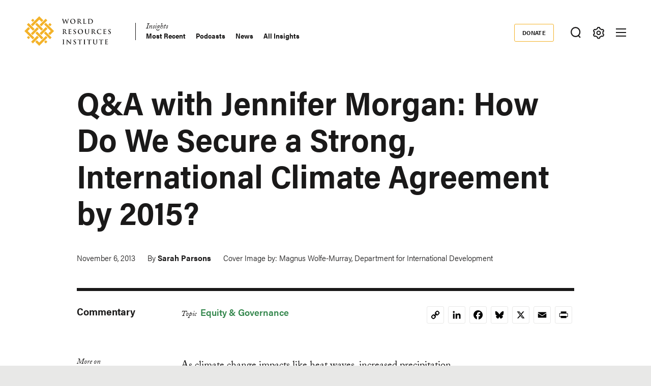

--- FILE ---
content_type: text/html; charset=UTF-8
request_url: https://www.wri.org/insights/qa-jennifer-morgan-how-do-we-secure-strong-international-climate-agreement-2015
body_size: 20687
content:
<!DOCTYPE html>
<html lang="en" dir="ltr" prefix="og: https://ogp.me/ns#">
  <head><script>(function(w,i,g){w[g]=w[g]||[];if(typeof w[g].push=='function')w[g].push(i)})
(window,'GTM-WGH5WB9','google_tags_first_party');</script><script>(function(w,d,s,l){w[l]=w[l]||[];(function(){w[l].push(arguments);})('set', 'developer_id.dYzg1YT', true);
		w[l].push({'gtm.start':new Date().getTime(),event:'gtm.js'});var f=d.getElementsByTagName(s)[0],
		j=d.createElement(s);j.async=true;j.src='/s2oq/';
		f.parentNode.insertBefore(j,f);
		})(window,document,'script','dataLayer');</script>
        <script>
      window.dataLayer = window.dataLayer ||[];
      function gtag(){dataLayer.push(arguments);}
      gtag('consent','default',{
        'ad_storage':'denied',
        'analytics_storage':'denied',
        'ad_user_data':'denied',
        'ad_personalization':'denied',
        'personalization_storage':'denied',
        'functionality_storage':'granted',
        'security_storage':'granted',
        'wait_for_update': 500
      });
      gtag("set", "ads_data_redaction", true);
    </script>
            <script src="https://cmp.osano.com/AzyfddTRtqi1560Dk/2f1a8361-e0bc-41c3-b332-023fe627c0bb/osano.js"></script>
        <meta charset="utf-8" />
<meta name="description" content="The next few years will be critical when it comes to reducing global greenhouse gas emissions. Under the UNFCCC, countries around the world committed to produce an international climate action agreement. This agreement will be finalized at the annual Conference of the Parties, meeting in Paris in 2015 (COP 21). How UNFCCC negotiations progress between now and then will in part determine whether the world curbs climate change—or feels its worsening effects. I caught up with Jennifer Morgan, director of WRI’s Climate and Energy programs, to discuss what’s at stake and what steps are needed between now and 2015 to ensure a strong, international climate action plan." />
<link rel="canonical" href="https://www.wri.org/insights/qa-jennifer-morgan-how-do-we-secure-strong-international-climate-agreement-2015" />
<meta name="wri_published" content="November 6 2013" />
<meta name="wri_thumbnail" content="https://files.wri.org/d8/s3fs-public/styles/150_tall/s3/flood_pakistan.jpg?VersionId=nto37YFRUR1SgvwKwAIgPxz_e1yjDJ9Z&amp;itok=hBb84cto" />
<meta name="wri_topic" content="Equity &amp; Governance" />
<meta name="wri_topic_link" href="https://www.wri.org/equitable-development" />
<meta name="wri_type" content="Insights" />
<meta name="citation_title" content="Q&amp;A with Jennifer Morgan: How Do We Secure a Strong, International Climate Agreement by 2015?" />
<meta name="citation_author" content="Sarah Parsons" />
<meta name="citation_publication_date" content="Wed, 11/06/2013 - 12:18" />
<meta property="og:site_name" content="World Resources Institute" />
<meta property="og:url" content="https://www.wri.org/insights/qa-jennifer-morgan-how-do-we-secure-strong-international-climate-agreement-2015" />
<meta property="og:title" content="Q&amp;A with Jennifer Morgan: How Do We Secure a Strong, International Climate Agreement by 2015?" />
<meta property="og:description" content="The next few years will be critical when it comes to reducing global greenhouse gas emissions. Under the UNFCCC, countries around the world committed to produce an international climate action agreement. This agreement will be finalized at the annual Conference of the Parties, meeting in Paris in 2015 (COP 21). How UNFCCC negotiations progress between now and then will in part determine whether the world curbs climate change—or feels its worsening effects. I caught up with Jennifer Morgan, director of WRI’s Climate and Energy programs, to discuss what’s at stake and what steps are needed between now and 2015 to ensure a strong, international climate action plan." />
<meta property="og:image" content="https://files.wri.org/d8/s3fs-public/styles/1222x722/s3/flood_pakistan.jpg?VersionId=tAVUlqcJVBxlGyZPZTjq1IUuGSCgrkd_&amp;h=646c7e63&amp;itok=GvJb_tf-" />
<meta property="og:image:width" content="1222" />
<meta property="og:image:height" content="722" />
<meta property="og:image:alt" content="The impacts of a flood in Sindh Province, Pakistan. Photo credit: Magnus Wolfe-Murray, Department for International Development" />
<meta property="article:tag" content="Climate" />
<meta property="article:tag" content="International Climate Action" />
<meta property="article:tag" content="Energy" />
<meta property="article:tag" content="Paris Agreement" />
<meta property="article:tag" content="climate change" />
<meta property="article:tag" content="international climate policy" />
<meta property="article:tag" content="UNFCCC" />
<meta name="twitter:card" content="summary_large_image" />
<meta name="twitter:description" content="The next few years will be critical when it comes to reducing global greenhouse gas emissions. Under the UNFCCC, countries around the world committed to produce an international climate action agreement. This agreement will be finalized at the annual Conference of the Parties, meeting in Paris in 2015 (COP 21). How UNFCCC negotiations progress between now and then will in part determine whether the world curbs climate change—or feels its worsening effects. I caught up with Jennifer Morgan, director of WRI’s Climate and Energy programs, to discuss what’s at stake and what steps are needed between now and 2015 to ensure a strong, international climate action plan." />
<meta name="twitter:title" content="Q&amp;A with Jennifer Morgan: How Do We Secure a Strong, International Climate Agreement by 2015?" />
<meta name="Generator" content="Drupal 10 (https://www.drupal.org)" />
<meta name="MobileOptimized" content="width" />
<meta name="HandheldFriendly" content="true" />
<meta name="viewport" content="width=device-width, initial-scale=1.0" />
<script type="application/ld+json">{
    "@context": "https://schema.org",
    "@graph": [
        {
            "@type": "Article",
            "headline": "Q\u0026A with Jennifer Morgan: How Do We Secure a Strong, International Climate Agreement by 2015?",
            "name": "Q\u0026A with Jennifer Morgan: How Do We Secure a Strong, International Climate Agreement by 2015?",
            "about": [
                "Equity \u0026 Governance",
                "Climate"
            ],
            "description": "The next few years will be critical when it comes to reducing global greenhouse gas emissions. Under the UNFCCC, countries around the world committed to produce an international climate action agreement. This agreement will be finalized at the annual Conference of the Parties, meeting in Paris in 2015 (COP 21). How UNFCCC negotiations progress between now and then will in part determine whether the world curbs climate change—or feels its worsening effects. \n\nI caught up with Jennifer Morgan, director of WRI’s Climate and Energy programs, to discuss what’s at stake and what steps are needed between now and 2015 to ensure a strong, international climate action plan.",
            "image": {
                "@type": "ImageObject",
                "representativeOfPage": "True",
                "url": "https://files.wri.org/d8/s3fs-public/styles/1440x550/s3/flood_pakistan.jpg?VersionId=5a3Uy5WJFHPCaXkO6fYB2GTWNeaaAL9W\u0026h=646c7e63\u0026itok=_plltxPN",
                "width": "1440px",
                "height": "550px"
            },
            "datePublished": "Wed, 11/06/2013 - 12:18",
            "dateModified": "Thu, 07/20/2023 - 14:23",
            "isAccessibleForFree": "True",
            "author": {
                "@type": "Person",
                "name": "Sarah Parsons"
            },
            "publisher": {
                "@type": "Organization",
                "@id": "https://www.wri.org/",
                "name": "World Resources Institute",
                "url": "https://www.wri.org/"
            },
            "mainEntityOfPage": "https://www.wri.org/insights/qa-jennifer-morgan-how-do-we-secure-strong-international-climate-agreement-2015"
        },
        {
            "@type": "WebSite",
            "@id": "https://www.wri.org/",
            "name": "World Resources Institute",
            "url": "https://www.wri.org/",
            "publisher": {
                "@type": "Organization",
                "@id": "https://www.wri.org/",
                "name": "World Resource Institute",
                "url": "https://www.wri.org/",
                "sameAs": [
                    "http://www.facebook.com/pages/World-Resources-Institute/61863318139",
                    "http://twitter.comworldresources",
                    "http://www.youtube.com/WorldResourcesInst",
                    "https://www.linkedin.com/company/world-resources-institute/"
                ],
                "logo": {
                    "@type": "ImageObject",
                    "representativeOfPage": "True",
                    "url": "https://www.wri.org/profiles/contrib/wri_sites/themes/custom/ts_wrin/logo.png",
                    "width": "150",
                    "height": "53"
                }
            }
        }
    ]
}</script>
<link rel="icon" href="/sites/default/files/favicon.ico" type="image/vnd.microsoft.icon" />
<script>window.a2a_config=window.a2a_config||{};a2a_config.callbacks=[];a2a_config.overlays=[];a2a_config.templates={};a2a_config.icon_color = "transparent,#000000";

(function () {
  // Ensure a2a_config exists before AddToAny runs.
  window.a2a_config = window.a2a_config || {};
  window.a2a_config.callbacks = window.a2a_config.callbacks || [];

  function showCopiedMessage(buttonEl, message) {
    if (!buttonEl) return;

    // Remove any existing message for this button.
    var existing = buttonEl.parentNode && buttonEl.parentNode.querySelector(".a2a-copy-toast");
    if (existing) existing.remove();

    var toast = document.createElement("span");
    toast.className = "a2a-copy-toast";
    toast.setAttribute("role", "status");
    toast.setAttribute("aria-live", "polite");
    toast.textContent = message || "Link Copied";

    // Put the message right after the icon.
    buttonEl.insertAdjacentElement("afterend", toast);

    // Auto-remove after a short delay.
    window.setTimeout(function () {
      toast.classList.add("is-hiding");
      window.setTimeout(function () {
        if (toast && toast.parentNode) toast.parentNode.removeChild(toast);
      }, 250);
    }, 1400);
  }

  function fallbackCopy(text) {
    // Old-school fallback for non-secure contexts / older browsers.
    var ta = document.createElement("textarea");
    ta.value = text;
    ta.setAttribute("readonly", "");
    ta.style.position = "absolute";
    ta.style.left = "-9999px";
    document.body.appendChild(ta);
    ta.select();
    try {
      document.execCommand("copy");
      return true;
    } catch (e) {
      return false;
    } finally {
      document.body.removeChild(ta);
    }
  }

  window.a2a_config.callbacks.push({
    share: function (data) {
      // Only override the Copy Link service.
      if (!data || data.serviceCode !== "copy_link") return;

      var url = data.url || window.location.href;
      var btn = data.node;

      // Prevent AddToAny’s default modal / UI for copy_link.
      // Returning { stop: true } cancels the share action. :contentReference[oaicite:3]{index=3}
      var stop = { stop: true };

      // Prefer modern Clipboard API when available (requires HTTPS / secure context).
      if (navigator.clipboard && window.isSecureContext) {
        navigator.clipboard
          .writeText(url)
          .then(function () {
            showCopiedMessage(btn, "Link Copied");
          })
          .catch(function () {
            // If permissions fail, try fallback.
            var ok = fallbackCopy(url);
            showCopiedMessage(btn, ok ? "Link Copied" : "Copy failed");
          });

        return stop;
      }

      // Non-secure context or older browser fallback.
      var ok = fallbackCopy(url);
      showCopiedMessage(btn, ok ? "Link Copied" : "Copy failed");
      return stop;
    },
  });
})();
</script>
<style>.addtoany_list a {
  display: inline-flex;
  border: 1px solid #e8e8e7 !important;
  border-radius: 3px;
  padding: 4px !important;
  margin: 0 4px;
}

/* Ensure the icon itself is a positioning context */
.addtoany_list {
  position: relative;
}
.a2a_button_copy_link {
  position: relative;
  align-items: center;
  justify-content: center;
}

/* Toast positioned above the icon */
.a2a-copy-toast {
  position: absolute;
  bottom: 100%;
  left: 50%;
  transform: translateX(-50%);
  margin-bottom: 6px;

  font-size: 12px;
  line-height: 1.2;
  white-space: nowrap;

  opacity: 1;
  transition: opacity 0.25s ease;
  pointer-events: none;
}

/* Fade-out state */
.a2a-copy-toast.is-hiding {
  opacity: 0;
}
</style>

    <title>Q&amp;A with Jennifer Morgan: How Do We Secure a Strong, International Climate Agreement by 2015? | World Resources Institute</title>
    <link rel="stylesheet" media="all" href="/sites/default/files/css/css_pgr7pcbi4T4FDPYTj_WuqKu6-S1I0DzwJk0KKEduZto.css?delta=0&amp;language=en&amp;theme=ts_wrin&amp;include=[base64]" />
<link rel="stylesheet" media="all" href="/sites/default/files/css/css__kwdXv4t2SvT1xcVcZNcID3Neq0qa7qoAh7Z36CvMcI.css?delta=1&amp;language=en&amp;theme=ts_wrin&amp;include=[base64]" />
<link rel="stylesheet" media="all" href="https://use.typekit.net/xrt8xkt.css" />
<link rel="stylesheet" media="all" href="/sites/default/files/css/css_tBvksFkq0xi1XQPIYAzA8g1BIpSfyrLLPq_L1YFiNhs.css?delta=3&amp;language=en&amp;theme=ts_wrin&amp;include=[base64]" />
<link rel="stylesheet" media="all" href="/sites/default/files/css/css_KHzC5SZsbQbchKFDq52kDBOgmblyB47YWGR7GwhqKZc.css?delta=4&amp;language=en&amp;theme=ts_wrin&amp;include=[base64]" />

    <script type="application/json" data-drupal-selector="drupal-settings-json">{"path":{"baseUrl":"\/","pathPrefix":"","currentPath":"node\/41109","currentPathIsAdmin":false,"isFront":false,"currentLanguage":"en"},"pluralDelimiter":"\u0003","suppressDeprecationErrors":true,"ajaxPageState":{"libraries":"[base64]","theme":"ts_wrin","theme_token":null},"ajaxTrustedUrl":{"form_action_p_pvdeGsVG5zNF_XLGPTvYSKCf43t8qZYSwcfZl2uzM":true},"simple_popup_blocks":{"settings":[{"uid":"beforefilesmodal","type":0,"css_selector":"1","identifier":"block-beforefilesmodal","layout":"4","visit_counts":"0","overlay":"1","trigger_method":"1","trigger_selector":".files-overlay-trigger-webform","delay":0,"enable_escape":"1","trigger_width":null,"minimize":"1","close":"1","use_time_frequency":false,"time_frequency":"3600","show_minimized_button":"1","width":"600","cookie_expiry":0,"status":"1","escape":"1"},{"uid":"classyembed","type":0,"css_selector":"1","identifier":"block-classyembed","layout":"6","visit_counts":"0","overlay":false,"trigger_method":0,"trigger_selector":"#custom-css-id","delay":0,"enable_escape":"1","trigger_width":null,"minimize":"1","close":"1","use_time_frequency":false,"time_frequency":"3600","show_minimized_button":false,"width":"1200","cookie_expiry":"100","status":"1"},{"uid":"files_modal","type":"1","css_selector":0,"identifier":"files-modal","layout":"5","visit_counts":"0","overlay":"1","trigger_method":"1","trigger_selector":".files-overlay-trigger","delay":0,"minimize":"1","close":"1","width":"600","cookie_expiry":"100","status":"1","escape":"1"},{"uid":"wri_region_map_popup","type":"1","css_selector":0,"identifier":"wri-region-map-popup","layout":"7","visit_counts":"0","overlay":false,"trigger_method":"1","trigger_selector":".wri-region-map-popup-button","delay":0,"minimize":false,"close":false,"width":"500","cookie_expiry":0,"status":"1","escape":"1"}]},"webform":{"dialog":{"options":{"narrow":{"title":"Narrow","width":600},"normal":{"title":"Normal","width":800},"wide":{"title":"Wide","width":1000}},"entity_type":"node","entity_id":"41109"}},"wri_filter":{"filterCookieName":"STYXKEY_wri_filter","allFilters":{"53":{"id":"53","name":"climate"},"226":{"id":"226","name":"cities"},"222":{"id":"222","name":"energy"},"4422":{"id":"4422","name":"food"},"73":{"id":"73","name":"forests"},"56":{"id":"56","name":"freshwater"},"18861":{"id":"18861","name":"ocean"},"74":{"id":"74","name":"business"},"10510":{"id":"10510","name":"economics"},"9640":{"id":"9640","name":"finance"},"227":{"id":"227","name":"equity \u0026 governance"}},"pageIsFilterable":false,"currentFilterName":""},"wri_seo":{"node_type":"article","article_details":{"insights topic":"Equity \u0026 Governance","insights region":"","insights type":"Commentary","insights publish date":"2013-11-06","primary topic":"Equity \u0026 Governance"}},"ckeditorAccordion":{"accordionStyle":{"collapseAll":1,"keepRowsOpen":0,"animateAccordionOpenAndClose":1,"openTabsWithHash":1,"allowHtmlInTitles":0}},"wri_common":{"gtm_id":"GTM-WGH5WB9","analytics_url":"https:\/\/www.googletagmanager.com"},"user":{"uid":0,"permissionsHash":"b96204c9d505144fedf04ff3722cc9a90e078ebcb594d09570f6e919d4d6a196"}}</script>
<script src="/sites/default/files/js/js_V4n3DT4Q2oFSc0n5_CXjTA-fE90lG8eHUehuMx6TJXM.js?scope=header&amp;delta=0&amp;language=en&amp;theme=ts_wrin&amp;include=[base64]"></script>

    
  </head>
  <body class="showing-main-menu qa-with-jennifer-morgan-how-do-we-secure-a-strong-international-climate-agreement-by-2015 path-node page-node-type-article">
    <!-- Google Tag Manager (noscript) -->
        <noscript>
      <iframe src="https://www.googletagmanager.com/ns.html?id=GTM-WGH5WB9" height="0" width="0" style="display:none;visibility:hidden"></iframe>
    </noscript>
    <!-- End Google Tag Manager (noscript) -->
    <!-- Grid Layout Checker -->
        <!-- END Grid Layout Checker -->

    <a href="#main-content" class="visually-hidden focusable skip-link">
      Skip to main content
    </a>

    <div id="accessibility-url">
      <a href="/accessibility" class="visually-hidden focusable skip-link">
		    Accessibility
      </a>
    </div>
      
        <main class="dialog-off-canvas-main-canvas" data-off-canvas-main-canvas>
      
  <div id="tray-nav-wrapper">
  <div id="tray-nav-canvas">
        <header>
      <div class="container header-wrapper">
                  
  

<div  class="region region-primary-nav">
  <div id="block-ts-wrin-branding" class="block block-system block-system-branding-block">
  
    
        <a href="/" rel="home" class="site-logo">
      <img class="logo-white hidden" src="/sites/default/files/nav_logo_white_0.svg" alt="Home" />
      <img class="logo-color" src="/sites/default/files/nav_logo_color_0.svg" alt="Home" />
    </a>
        <div class="site-name hidden">
      <a href="/" title="Home" rel="home">World Resources Institute</a>
    </div>
        <div class="site-slogan visually-hidden">Making Big Ideas Happen</div>
  </div>
<nav role="navigation" aria-labelledby="block-ts-wrin-main-menu-menu" id="block-ts-wrin-main-menu" class="has-active-trail block block-menu navigation menu--main">
            
  <h2 class="visually-hidden" id="block-ts-wrin-main-menu-menu">Main navigation</h2>
  

        <div class="menu-wrapper">

              <ul class="menu">
                    <li class="menu-item menu-item--collapsed">
        <a href="/research" data-drupal-link-system-path="node/71">Research</a>
              </li>
                <li class="menu-item menu-item--collapsed">
        <a href="/data" data-drupal-link-system-path="node/72">Data</a>
              </li>
                <li class="menu-item menu-item--collapsed">
        <a href="/initiatives" data-drupal-link-system-path="node/73">Initiatives</a>
              </li>
                <li class="menu-item menu-item--expanded menu-item--active-trail">
        <a href="/insights" data-drupal-link-system-path="node/100014">Insights</a>
                                <ul class="menu">
                    <li class="menu-item">
        <a href="/resources/type/insights-50?query=&amp;sort_by=created" title="Most Recent Insights" data-drupal-link-query="{&quot;query&quot;:&quot;&quot;,&quot;sort_by&quot;:&quot;created&quot;}" data-drupal-link-system-path="resources/type/insights-50">Most Recent</a>
              </li>
                <li class="menu-item">
        <a href="/podcasts" data-drupal-link-system-path="node/100253">Podcasts</a>
              </li>
                <li class="menu-item">
        <a href="/news" data-drupal-link-system-path="node/100179">News</a>
              </li>
                <li class="menu-item">
        <a href="/resources/type/insights-50" data-drupal-link-system-path="resources/type/insights-50">All Insights</a>
              </li>
        </ul>
  
              </li>
        </ul>
  

</div><a href="#scroll" class="nav-arrow"><svg aria-hidden="true" data-title="Click to see more items" tabindex="-1" data-prefix="far" data-icon="chevron-right" xmlns="http://www.w3.org/2000/svg" viewBox="0 0 256 512" class="svg-inline--fa fa-chevron-right fa-w-8 fa-3x"><path d="M24.707 38.101L4.908 57.899c-4.686 4.686-4.686 12.284 0 16.971L185.607 256 4.908 437.13c-4.686 4.686-4.686 12.284 0 16.971L24.707 473.9c4.686 4.686 12.284 4.686 16.971 0l209.414-209.414c4.686-4.686 4.686-12.284 0-16.971L41.678 38.101c-4.687-4.687-12.285-4.687-16.971 0z"/><title>Click to see more</title></svg></a>
  </nav>

</div>

                <div class="header-right ">
                      
  

<div  class="region region-secondary-nav">
  <nav role="navigation" aria-labelledby="block-donate-menu" id="block-donate" class="block block-menu navigation menu--donate">
            
  <h2 class="visually-hidden" id="block-donate-menu">Donate</h2>
  

        
              <ul class="menu">
                    <li class="menu-item">
        <a href="https://giving.wri.org/campaign/694046/donate">Donate</a>
              </li>
        </ul>
  


  </nav>

</div>

          
          
                      <button class="tray-toggle search-toggle" aria-label="Toggle Search Menu" title="Search Menu" data-tray="search-tray">
  <svg viewBox="0 0 18 19" version="1.1" xmlns="http://www.w3.org/2000/svg">
    <g transform="translate(1 1)" stroke-width="2" fill="none" fill-rule="evenodd">
      <circle cx="7.69047619" cy="7.69047619" r="7.69047619" shape-rendering="geometricPrecision"/>
      <path stroke-linecap="square" d="M13 14l2.3998058 2.3998058" shape-rendering="geometricPrecision"/>
    </g>
  </svg>
</button>
          
                      <button class="tray-toggle filter-toggle" aria-label="Toggle filter Menu" title="Filter Menu" data-tray="filter-tray">
      <span class="filter-icon">
        <svg width="22px" height="24px" viewBox="0 0 22 24" version="1.1" xmlns="http://www.w3.org/2000/svg" xmlns:xlink="http://www.w3.org/1999/xlink">
          <g id="block-styles" stroke="none" stroke-width="1" fill="none" fill-rule="evenodd">
            <g id="assets" transform="translate(-194.000000, -186.000000)" stroke-width="2">
              <g id="icon/gear-white-copy-2" transform="translate(195.018833, 187.000000)">
                <path d="M9.99998346,14.1437469 C8.10683773,14.1437469 6.57210464,12.6090138 6.57210464,10.7158681 C6.57210464,8.82272233 8.10683773,7.28798924 9.99998346,7.28798924 C11.8931292,7.28798924 13.4278623,8.82272233 13.4278623,10.7158681 C13.4278623,12.6090138 11.8931292,14.1437469 9.99998346,14.1437469 Z M18.3523689,12.6590768 C18.499688,12.0242017 18.5741447,11.3727453 18.5741447,10.7158681 C18.5741447,10.0589908 18.499688,9.40737496 18.3523689,8.77265936 L19.8018036,7.28097404 C20.0203907,7.0558501 20.0626413,6.71338109 19.9062344,6.4418612 L19.2804472,5.35801375 L18.65466,4.27400686 C18.527111,4.05334712 18.293537,3.92356604 18.0475269,3.92356604 C17.9901298,3.92356604 17.9328922,3.93058123 17.8754952,3.94508993 L15.8567137,4.4546481 C14.895951,3.55558723 13.7462564,2.89121649 12.493566,2.51080166 L11.9261325,0.509558172 C11.8403558,0.208542581 11.5650094,5.15143483e-14 11.2515578,5.15143483e-14 L8.74824966,5.15143483e-14 C8.43495748,5.15143483e-14 8.15945169,0.208542581 8.073675,0.509558172 L7.50640091,2.51080166 C6.2537105,2.89121649 5.10385645,3.55558723 4.1432532,4.4546481 L2.1243123,3.94508993 C2.06707469,3.93058123 2.00967765,3.92356604 1.95291836,3.92356604 C1.70642995,3.92356604 1.47285589,4.05334712 1.34578522,4.27400686 L0.719998036,5.35801375 L0.0942108564,6.4418612 C-0.0628338243,6.71338109 -0.0204237887,7.0558501 0.198163274,7.28097404 L1.64743855,8.77265936 C1.50011948,9.40737496 1.42614107,10.0589908 1.42614107,10.7158681 C1.42614107,11.3727453 1.50011948,12.0242017 1.64743855,12.6590768 L0.198163274,14.1507621 C-0.0204237887,14.375886 -0.0628338243,14.7181956 0.0942108564,14.9898749 L0.719998036,16.0737224 L1.34578522,17.1577293 C1.47285589,17.378389 1.70642995,17.5081701 1.95291836,17.5081701 C2.00967765,17.5081701 2.06707469,17.5011549 2.1243123,17.4866462 L4.1432532,16.977088 C5.10385645,17.8761489 6.2537105,18.5405196 7.50640091,18.9209345 L8.073675,20.9221779 C8.15945169,21.2238313 8.43495748,21.4317361 8.74824966,21.4317361 L11.2515578,21.4317361 C11.5650094,21.4317361 11.8403558,21.2238313 11.9261325,20.9221779 L12.493566,18.9209345 C13.7462564,18.5405196 14.895951,17.8761489 15.8567137,16.977088 L17.8754952,17.4866462 C17.9328922,17.5011549 17.9901298,17.5081701 18.0475269,17.5081701 C18.293537,17.5081701 18.527111,17.378389 18.65466,17.1577293 L19.2804472,16.0737224 L19.9062344,14.9898749 C20.0626413,14.7181956 20.0203907,14.375886 19.8018036,14.1507621 L18.3523689,12.6590768 Z" id="icon/gear-black"></path>
              </g>
            </g>
          </g>
        </svg>
      </span>
</button>
          
                      
<button class="menu-toggle" aria-label="Open mobile menu" title="Menu Toggle">
  <div class="ts-menu-toggle-wrapper">
    <span></span>
  </div>
</button>
                  </div>
      </div>
    </header>
    
    <div class="mobile-menu-target">
      <div class="ts-mobile-menu__wrapper">
                  

<div  class="region region-hamburger-nav container">
  <div class="hamburger-header">
    <a href="/" rel="home" class="site-logo">
      <img class="logo-white" src="/sites/default/files/nav_logo_white_0.svg" alt="Home" />
    </a>
    <div class="donate-menu">
              <ul class="menu">
                    <li class="menu-item">
        <a href="https://giving.wri.org/campaign/694046/donate">Donate</a>
              </li>
        </ul>
  

</div>
    <button class="mega_menu_close" aria-label="Toggle Mega Menu" title="Close Mega Menu">
      <svg xmlns="http://www.w3.org/2000/svg" width="24" height="24" viewBox="0 0 24 24" fill="#ffffff">
        <path d="M23 20.168l-8.185-8.187 8.185-8.174-2.832-2.807-8.182 8.179-8.176-8.179-2.81 2.81 8.186 8.196-8.186 8.184 2.81 2.81 8.203-8.192 8.18 8.192z"/>
      </svg>
    </button>
  </div>
  <div class="hamburger-content">
    
<nav role="navigation" aria-labelledby="block-quicklinks-menu" id="block-quicklinks" class="block block-menu navigation menu--quick-links margin-bottom-md">
            
  <h2 class="visually-hidden" id="block-quicklinks-menu">Quick Links</h2>
  

        
        <div class="menu-wrapper">
          <ul class="menu">
                    <li class="menu-item">
        <span>Quick Links</span>
              </li>
                <li class="menu-item">
        <a href="/news" data-drupal-link-system-path="node/100179">News </a>
              </li>
                <li class="menu-item">
        <a href="/resources" data-drupal-link-system-path="resources">Resource Library</a>
              </li>
                <li class="menu-item">
        <a href="https://www.wri.org/about/experts-staff">Experts</a>
              </li>
                <li class="menu-item">
        <a href="/events" data-drupal-link-system-path="events">Events</a>
              </li>
                <li class="menu-item">
        <a href="/careers" data-drupal-link-system-path="node/105746">Careers</a>
              </li>
                <li class="menu-item">
        <a href="/donate" class="button small" data-drupal-link-system-path="node/100250">Donate</a>
              </li>
          </ul>
    </div>
  


  </nav><a href="#scroll" aria-hidden="true" tabindex="-1" class="nav-arrow"><svg aria-hidden="true" data-prefix="far" data-icon="chevron-right" xmlns="http://www.w3.org/2000/svg" viewBox="0 0 256 512" class="svg-inline--fa fa-chevron-right fa-w-8 fa-3x"><path d="M24.707 38.101L4.908 57.899c-4.686 4.686-4.686 12.284 0 16.971L185.607 256 4.908 437.13c-4.686 4.686-4.686 12.284 0 16.971L24.707 473.9c4.686 4.686 12.284 4.686 16.971 0l209.414-209.414c4.686-4.686 4.686-12.284 0-16.971L41.678 38.101c-4.687-4.687-12.285-4.687-16.971 0z"/><title>Click to see more</title></svg></a>
<nav role="navigation" aria-labelledby="block-mainnavigation-menu" id="block-mainnavigation" class="block block-menu navigation menu--main">
            
  <h2 class="visually-hidden" id="block-mainnavigation-menu">Main navigation</h2>
  

        

              <ul class="menu">
                    <li class="menu-item menu-item--collapsed">
        <a href="/research" data-drupal-link-system-path="node/71">Research</a>
              </li>
                <li class="menu-item menu-item--collapsed">
        <a href="/data" data-drupal-link-system-path="node/72">Data</a>
              </li>
                <li class="menu-item menu-item--collapsed">
        <a href="/initiatives" data-drupal-link-system-path="node/73">Initiatives</a>
              </li>
                <li class="menu-item menu-item--collapsed menu-item--active-trail">
        <a href="/insights" data-drupal-link-system-path="node/100014">Insights</a>
              </li>
        </ul>
  


  </nav>
<nav role="navigation" aria-labelledby="block-footermenusecondary-2-menu" id="block-footermenusecondary-2" class="block block-menu navigation menu--footer-secondary">
            
  <h2 class="visually-hidden" id="block-footermenusecondary-2-menu">Footer menu - secondary</h2>
  

        
              <ul class="menu">
                    <li class="menu-item menu-item--expanded">
        <span class="menu-item-title"><a href="/our-work" class="flexible-row-submenu" data-drupal-link-system-path="node/100023">Our Work</a></span>
                                <ul class="menu">
                    <li class="menu-item menu-item--expanded">
        <span class="menu-item-title"><span>Regions</span></span>
                                <ul class="menu">
                    <li class="menu-item">
        <span class="menu-item-title"><a href="/africa" data-drupal-link-system-path="node/100030">Africa</a></span>
              </li>
                <li class="menu-item">
        <span class="menu-item-title"><a href="/asia" data-drupal-link-system-path="node/100062">Asia</a></span>
              </li>
                <li class="menu-item">
        <span class="menu-item-title"><a href="/wri-europe" data-drupal-link-system-path="node/100060">Europe</a></span>
              </li>
                <li class="menu-item">
        <span class="menu-item-title"><a href="/latin-america" data-drupal-link-system-path="node/100032">Latin America</a></span>
              </li>
                <li class="menu-item">
        <span class="menu-item-title"><a href="/north-america" data-drupal-link-system-path="node/100065">North America</a></span>
              </li>
        </ul>
  
              </li>
                <li class="menu-item menu-item--expanded">
        <span class="menu-item-title"><span>Topics</span></span>
                                <ul class="menu">
                    <li class="menu-item">
        <span class="menu-item-title"><a href="/cities" data-drupal-link-system-path="node/103166">Cities</a></span>
              </li>
                <li class="menu-item">
        <span class="menu-item-title"><a href="/climate" data-drupal-link-system-path="node/100004">Climate</a></span>
              </li>
                <li class="menu-item">
        <span class="menu-item-title"><a href="/energy" data-drupal-link-system-path="node/105106">Energy</a></span>
              </li>
                <li class="menu-item">
        <span class="menu-item-title"><a href="/food" data-drupal-link-system-path="node/100006">Food</a></span>
              </li>
                <li class="menu-item">
        <span class="menu-item-title"><a href="/forests" data-drupal-link-system-path="node/100007">Forests</a></span>
              </li>
                <li class="menu-item">
        <span class="menu-item-title"><a href="/freshwater" data-drupal-link-system-path="node/100009">Freshwater</a></span>
              </li>
                <li class="menu-item">
        <span class="menu-item-title"><a href="/ocean" data-drupal-link-system-path="node/100008">Ocean</a></span>
              </li>
        </ul>
  
              </li>
                <li class="menu-item menu-item--expanded">
        <span class="menu-item-title"><span>Centers</span></span>
                                <ul class="menu">
                    <li class="menu-item">
        <span class="menu-item-title"><a href="/economics" data-drupal-link-system-path="node/100025">Economics</a></span>
              </li>
                <li class="menu-item">
        <span class="menu-item-title"><a href="/equitable-development" data-drupal-link-system-path="node/100027">Equity</a></span>
              </li>
                <li class="menu-item">
        <span class="menu-item-title"><a href="/finance" data-drupal-link-system-path="node/100026">Finance</a></span>
              </li>
        </ul>
  
              </li>
        </ul>
  
              </li>
        </ul>
  


  </nav>
<nav role="navigation" aria-labelledby="block-megamenu-menu" id="block-megamenu" class="block block-menu navigation menu--mega-menu">
            
  <h2 class="visually-hidden" id="block-megamenu-menu">Mega Menu</h2>
  

        
              <ul class="menu">
                    <li class="menu-item menu-item--expanded">
        <span class="menu-item-title"><a href="/our-approach" data-drupal-link-system-path="node/100163">Our Approach</a></span>
                                <ul class="menu">
                    <li class="menu-item">
        <span class="menu-item-title"><a href="/strategic-plan" data-drupal-link-system-path="node/103333">Strategic Plan</a></span>
              </li>
                <li class="menu-item">
        <span class="menu-item-title"><a href="/our-approach/managing-for-results" data-drupal-link-system-path="node/100303">Managing for Results</a></span>
              </li>
                <li class="menu-item">
        <span class="menu-item-title"><a href="/top-outcomes" data-drupal-link-system-path="node/100164">Top Outcomes</a></span>
              </li>
        </ul>
  
              </li>
                <li class="menu-item menu-item--expanded">
        <span class="menu-item-title"><a href="/about" data-drupal-link-system-path="node/100080">About Us</a></span>
                                <ul class="menu">
                    <li class="menu-item">
        <span class="menu-item-title"><a href="/about/mission-values" data-drupal-link-system-path="node/100258">Mission</a></span>
              </li>
                <li class="menu-item">
        <span class="menu-item-title"><a href="https://www.wri.org/about/experts-staff">Staff</a></span>
              </li>
                <li class="menu-item">
        <span class="menu-item-title"><a href="/annual-report/2024" data-drupal-link-system-path="node/105292">Latest Annual Report</a></span>
              </li>
                <li class="menu-item">
        <span class="menu-item-title"><a href="/about/financials" data-drupal-link-system-path="node/100221">Financials </a></span>
              </li>
                <li class="menu-item">
        <span class="menu-item-title"><a href="/about/history" data-drupal-link-system-path="node/102377">History</a></span>
              </li>
                <li class="menu-item">
        <span class="menu-item-title"><a href="/sustainability-wri" data-drupal-link-system-path="node/100257">Sustainability at WRI</a></span>
              </li>
                <li class="menu-item">
        <span class="menu-item-title"><a href="/about/board-directors" data-drupal-link-system-path="node/100147">Board of Directors</a></span>
              </li>
                <li class="menu-item">
        <span class="menu-item-title"><a href="https://wri.ethicspoint.com/">Whistleblower and Ethics Reporting</a></span>
              </li>
                <li class="menu-item">
        <span class="menu-item-title"><a href="https://secure.ethicspoint.com/domain/media/en/gui/72880/code.pdf">Code of Conduct</a></span>
              </li>
        </ul>
  
              </li>
                <li class="menu-item menu-item--expanded">
        <span class="menu-item-title"><a href="/join-us" data-drupal-link-system-path="node/100251">Join Us</a></span>
                                <ul class="menu">
                    <li class="menu-item">
        <span class="menu-item-title"><a href="/events" data-drupal-link-system-path="events">Events</a></span>
              </li>
                <li class="menu-item">
        <span class="menu-item-title"><a href="https://careers.wri.org">Careers</a></span>
              </li>
                <li class="menu-item">
        <span class="menu-item-title"><a href="/support" data-drupal-link-system-path="node/105478">Ways to Give</a></span>
              </li>
                <li class="menu-item">
        <span class="menu-item-title"><a href="/about/procurement-opportunities" data-drupal-link-system-path="node/100304">Procurement Opportunities</a></span>
              </li>
                <li class="menu-item">
        <span class="menu-item-title"><a href="/about/contact" data-drupal-link-system-path="node/100415">Contact the Institute</a></span>
              </li>
        </ul>
  
              </li>
        </ul>
  


  </nav>
<div id="block-wrinsearch-2" class="block block-wri-search block-single-file-component-blockwri-search-menu">
  
    
      <div class="search-tray tray-contents">
      <form class="single-border" action="/search">
    <div class="input-wrapper">
      <label for="wrinsearch_2">What can we help you find?</label>
      <input class="ghost" type="text" name="keys" id="wrinsearch_2">
    </div>
    <input class="button ghost form" type="submit" value="Search">
  </form>

  <button class="tray-nav__close" aria-label="Toggle Search Menu" title="Close Search Menu">
    <svg xmlns="http://www.w3.org/2000/svg" width="24" height="24" viewBox="0 0 24 24" fill="#ffffff">
      <path d="M23 20.168l-8.185-8.187 8.185-8.174-2.832-2.807-8.182 8.179-8.176-8.179-2.81 2.81 8.186 8.196-8.186 8.184 2.81 2.81 8.203-8.192 8.18 8.192z"/>
    </svg>
  </button>
  
              <ul class="search-menu-block">
                    <li class="menu-item">
        <a href="/support" data-drupal-link-system-path="node/105478">Ways to Give</a>
              </li>
                <li class="menu-item">
        <a href="/join-us" data-drupal-link-system-path="node/100251">Join us</a>
              </li>
                <li class="menu-item">
        <a href="/about/experts-staff" data-drupal-link-system-path="about/experts-staff">Contact an Expert</a>
              </li>
                <li class="menu-item">
        <a href="/insights" data-drupal-link-system-path="node/100014">Explore WRI Perspectives</a>
              </li>
        </ul>
  


</div>

  </div>

  </div>
  <div class="hamburger-slider">
    <div class="hamburger-slider-contents">
      <a href="#" class="back">Back</a>
      <ul class="menu"></ul>
    </div>
  </div>
</div>

              </div>
    </div>

        <div id="tray-nav">
              
  

<div  class="region region-wrin-custom">
  <div id="block-wrinfilter" class="block block-wri-filter block-single-file-component-blockwri-filter">
  
    
  
<div class="filter-tray tray-contents content-side-padding">
  <div class="header">
    <h2 class="h2 white">Filter Your Site Experience by Topic</h2>
    <p class="white">Applying the filters below will filter all articles, data, insights and projects by the topic area you select.</p>
  </div>
  <ul>
    <li><a class="sitewide-content-filter all-topics active h4 white" href="/content-filter/remove">All Topics <span class="filter-remove italic-tiny white">Remove filter</span></a></li>
          <li><a class="sitewide-content-filter white h4" data-filter="climate" href="/content-filter/53">Climate <span class="filter-description italic-tiny black">filter site by Climate</span></a></li>
          <li><a class="sitewide-content-filter white h4" data-filter="cities" href="/content-filter/226">Cities <span class="filter-description italic-tiny black">filter site by Cities</span></a></li>
          <li><a class="sitewide-content-filter white h4" data-filter="energy" href="/content-filter/222">Energy <span class="filter-description italic-tiny black">filter site by Energy</span></a></li>
          <li><a class="sitewide-content-filter white h4" data-filter="food" href="/content-filter/4422">Food <span class="filter-description italic-tiny black">filter site by Food</span></a></li>
          <li><a class="sitewide-content-filter white h4" data-filter="forests" href="/content-filter/73">Forests <span class="filter-description italic-tiny black">filter site by Forests</span></a></li>
          <li><a class="sitewide-content-filter white h4" data-filter="freshwater" href="/content-filter/56">Freshwater <span class="filter-description italic-tiny black">filter site by Freshwater</span></a></li>
          <li><a class="sitewide-content-filter white h4" data-filter="ocean" href="/content-filter/18861">Ocean <span class="filter-description italic-tiny black">filter site by Ocean</span></a></li>
          <li><a class="sitewide-content-filter white h4" data-filter="business" href="/content-filter/74">Business <span class="filter-description italic-tiny black">filter site by Business</span></a></li>
          <li><a class="sitewide-content-filter white h4" data-filter="economics" href="/content-filter/10510">Economics <span class="filter-description italic-tiny black">filter site by Economics</span></a></li>
          <li><a class="sitewide-content-filter white h4" data-filter="finance" href="/content-filter/9640">Finance <span class="filter-description italic-tiny black">filter site by Finance</span></a></li>
          <li><a class="sitewide-content-filter white h4" data-filter="equity &amp; governance" href="/content-filter/227">Equity &amp; Governance <span class="filter-description italic-tiny black">filter site by Equity &amp; Governance</span></a></li>
      </ul>
  <button class="tray-nav__close" aria-label="Toggle filter Menu" title="Close Filter Menu">
    <svg xmlns="http://www.w3.org/2000/svg" width="24" height="24" viewBox="0 0 24 24" fill="#ffffff">
      <path d="M23 20.168l-8.185-8.187 8.185-8.174-2.832-2.807-8.182 8.179-8.176-8.179-2.81 2.81 8.186 8.196-8.186 8.184 2.81 2.81 8.203-8.192 8.18 8.192z"/>
    </svg>
  </button>
</div>
</div>
<div id="block-wrinsearch" class="block block-wri-search block-single-file-component-blockwri-search-menu">
  
    
      <div class="search-tray tray-contents">
      <h2 class="h2 white">Search WRI.org</h2>
        <p class="tray-nav-description">Not sure where to find something? Search all of the site&#039;s content.</p>
    <form class="single-border" action="/search">
    <div class="input-wrapper">
      <label for="wrinsearch">What can we help you find?</label>
      <input class="ghost" type="text" name="keys" id="wrinsearch">
    </div>
    <input class="button ghost form" type="submit" value="Search">
  </form>

  <button class="tray-nav__close" aria-label="Toggle Search Menu" title="Close Search Menu">
    <svg xmlns="http://www.w3.org/2000/svg" width="24" height="24" viewBox="0 0 24 24" fill="#ffffff">
      <path d="M23 20.168l-8.185-8.187 8.185-8.174-2.832-2.807-8.182 8.179-8.176-8.179-2.81 2.81 8.186 8.196-8.186 8.184 2.81 2.81 8.203-8.192 8.18 8.192z"/>
    </svg>
  </button>
  
              <ul class="search-menu-block">
                    <li class="menu-item">
        <a href="/support" data-drupal-link-system-path="node/105478">Ways to Give</a>
              </li>
                <li class="menu-item">
        <a href="/join-us" data-drupal-link-system-path="node/100251">Join us</a>
              </li>
                <li class="menu-item">
        <a href="/about/experts-staff" data-drupal-link-system-path="about/experts-staff">Contact an Expert</a>
              </li>
                <li class="menu-item">
        <a href="/insights" data-drupal-link-system-path="node/100014">Explore WRI Perspectives</a>
              </li>
        </ul>
  


</div>

  </div>

</div>

          </div>
    
          
  

<div  class="region region-admin">
  <div data-drupal-messages-fallback class="hidden"></div>

</div>

    
                  
  

<div  id="main-content" class="region region-content">
  <div id="block-ts-wrin-content" class="block block-system block-system-main-block">
  
    
      
<article class="node node--type-article node--view-mode-full">

  
    

  
  <div class="node__content">
      <div class="layout layout--onecol">
    <div  class="layout__region layout__region--content">
      <div class="block block-ctools block-entity-viewnode">
  
    
      <div class="article">
    <div  class="layout__region layout__region--hero">
    <div class="centering">
    
  

    </div>
  </div>
    <div class="grid article__title margin-bottom-sm">
        <div  class="layout__region layout__region--title full-width">
    
  <h1 class="h1">
  Q&amp;A with Jennifer Morgan: How Do We Secure a Strong, International Climate Agreement by 2015?
</h1>


    </div>
    
        <div  class="layout__region layout__region--byline full-width">
          <span  class="article-date">
        
            November 6, 2013
      
  
    </span>

By      <span  class="margin-right-xs">
        
            <a href="/profile/sarah-parsons" hreflang="en">Sarah Parsons</a>
      
  
    </span>

<span class="cover-attribution">Cover Image by:  Magnus Wolfe-Murray, Department for International Development</span>
    </div>
      </div>

    <div class="article__meta grid">
        <div  class="layout__region layout__region--bundle left-sidebar">
          
      <div class="h4">Commentary</div>
      
  


    </div>
    
        <div  class="layout__region layout__region--category">
        <div class="field-label-inline">Topic</div>

  <a href="/equitable-development" class="taxonomy" hreflang="en">Equity &amp; Governance</a>

    </div>
    
        <div  class="layout__region layout__region--share right-sidebar">
      <span class="a2a_kit a2a_kit_size_24 addtoany_list" data-a2a-url="https://www.wri.org/insights/qa-jennifer-morgan-how-do-we-secure-strong-international-climate-agreement-2015" data-a2a-title="Q&amp;A with Jennifer Morgan: How Do We Secure a Strong, International Climate Agreement by 2015?"><span class="social-sharing-block"><a class="a2a_button_copy_link social-sharing-buttons__button"></a><a class="a2a_button_linkedin social-sharing-buttons__button" aria-label="Share to Linkedin"></a><a class="a2a_button_facebook social-sharing-buttons__button" aria-label="Share to Facebook"></a><a class="a2a_button_bluesky social-sharing-buttons__button"></a><a class="a2a_button_x social-sharing-buttons__button" aria-label="Share to X"></a><a class="a2a_button_email social-sharing-buttons__button"></a><a class="a2a_button_print social-sharing-buttons__button" aria-label="Print this page"></a></span></span>


                    <div class="mobile more-on">
          <div class="field-label"><a href="#" class="more-open-close">More on</a></div>
          <div class="more-on__items">
                
            <div class="item-list"><ul><li><a href="/climate" hreflang="en">Climate</a></li><li><a href="/climate/international-climate-action" hreflang="en">International Climate Action</a></li><li><a href="/energy" hreflang="en">Energy</a></li><li><a href="/resources/tags/paris-agreement-10790" hreflang="en">Paris Agreement</a></li><li><a href="/resources/tags/climate-change-8563" hreflang="en">climate change</a></li><li><a href="/resources/tags/international-climate-policy-8606" hreflang="en">international climate policy</a></li><li><a href="/resources/tags/unfccc-8571" hreflang="en">UNFCCC</a></li></ul></div>
      
  


          </div>
        </div>
      
    </div>
      </div>
  
  <div class="article__main grid margin-top-md">
          <div class="layout__region layout__region--left_sidebar left-sidebar">
      <div class="field-label">More on</div>
            
            <div class="item-list"><ul><li><a href="/climate" hreflang="en">Climate</a></li><li><a href="/climate/international-climate-action" hreflang="en">International Climate Action</a></li><li><a href="/energy" hreflang="en">Energy</a></li><li><a href="/resources/tags/paris-agreement-10790" hreflang="en">Paris Agreement</a></li><li><a href="/resources/tags/climate-change-8563" hreflang="en">climate change</a></li><li><a href="/resources/tags/international-climate-policy-8606" hreflang="en">international climate policy</a></li><li><a href="/resources/tags/unfccc-8571" hreflang="en">UNFCCC</a></li></ul></div>
      
  


    </div>
    
        <div  class="layout__region layout__region--main_content main-content margin-bottom-xl">
    
  <p>As climate change impacts like heat waves, increased precipitation, and sea level rise continue to reverberate around the world, the need for action has never been clearer. Reducing greenhouse gas emissions and transitioning to a low-carbon economy will require a global effort. Many are looking to the <a href="https://unfccc.int/2860.php">United Nations Framework Convention on Climate Change (UNFCCC)</a>, an international treaty to avoid dangerous global warming, to deliver the progress we need.</p>

<p>On that front, the next few years will be critical. Under the UNFCCC, countries around the world committed to produce an international climate action agreement. This agreement will be finalized at the annual Conference of the Parties, meeting in Paris in 2015 (COP 21). How UNFCCC negotiations progress between now and then will in part determine whether the world curbs climate change—or feels its worsening effects.</p>

<p>I caught up with Jennifer Morgan, director of WRI’s Climate and Energy programs, to discuss what’s at stake and what steps are needed between now and 2015 to ensure a strong, international climate action plan.</p>

<h4>1) The U.N. has held international climate change negotiations (Conferences of the Parties, or COPs) annually for the past two decades. Why is COP 21 in 2015 such an important meeting?</h4>

<p>At the 2011 COP in Durban, South Africa, countries under the UNFCCC <a href="/blog/reflections-cop-17-durban">agreed to establish</a> a binding international climate action agreement. That negotiation is scheduled to be completed in 2015 at COP 21 in Paris. This meeting is important because whatever agreement is established will act as a blueprint and catalyst for future international climate action.</p>

<p>But beyond that, COP 21 comes at a particularly important time in history. The impacts of climate change are occurring faster than many scientists had projected—we’re seeing them in the form of sea level rise, heat waves, and other damaging <a href="/blog/look-back-2012-year-extreme-weather-events-0">extreme weather events</a>. The International Panel on Climate Change (IPCC) <a href="/blog/5-major-takeaways-ipcc-report-global-climate-change">recently stated</a>—yet again—that climate change is human-driven, and that we only have <a href="/blog/world%E2%80%99s-carbon-budget-be-spent-three-decades">a short window of time</a> to respond as a global community. Collective action is key. The one place where that collective action can truly occur is in the United Nations, where all countries are represented.</p>

<p>&nbsp;</p>

<figure role="group" class="caption caption-drupal-media align-left ">
<article class="media media--type-image media--view-mode-full">
  
      
            <div class="field field--name-field-media-image field--type-image field--label-hidden field__item">    <picture>
                  <source srcset="https://files.wri.org/d8/s3fs-public/styles/1575_wide/s3/uploads/jennifer.png?VersionId=bCSGK9JY64_g_Xh9ZbqdS.mAc5lPc.Sl&amp;itok=pCu29cTw 1x" media="(min-width: 1440px)" type="image/png" width="593" height="725">
              <source srcset="https://files.wri.org/d8/s3fs-public/styles/1260_wide/s3/uploads/jennifer.png?VersionId=_W_Q9PPEAt4ejRg9FERZqQZB68RTU34J&amp;itok=rOGs5PyH 1x" media="(min-width: 1024px) and (max-width: 1440px)" type="image/png" width="593" height="725">
              <source srcset="https://files.wri.org/d8/s3fs-public/styles/965_wide/s3/uploads/jennifer.png?VersionId=8yQQG3KA.SIqPvBqP3o9yciMl5ujEMby&amp;itok=yAvK4ml0 1x" media="(min-width: 768px) and (max-width: 1023px)" type="image/png" width="593" height="725">
              <source srcset="https://files.wri.org/d8/s3fs-public/styles/760_wide/s3/uploads/jennifer.png?VersionId=tC4vrWwobMNsfSPgE6sB00c3TG8faq4.&amp;itok=hS6G96kF 1x" media="(min-width: 501px) and (max-width: 767px)" type="image/png" width="593" height="725">
              <source srcset="https://files.wri.org/d8/s3fs-public/styles/455_wide/s3/uploads/jennifer.png?VersionId=WQNegvhy8o1C10aAjSEVvl57FfP4A8uH&amp;itok=bw3LcTao 1x" media="(min-width: 0px) and (max-width: 500px)" type="image/png" width="455" height="556">
                  <img loading="lazy" width="455" height="556" src="https://files.wri.org/d8/s3fs-public/styles/455_wide/s3/uploads/jennifer.png?VersionId=WQNegvhy8o1C10aAjSEVvl57FfP4A8uH&amp;itok=bw3LcTao" alt="Jennifer Morgan is the director of WRI's Climate and Energy program.">

  </picture>

</div>
      
  </article>

<figcaption>Jennifer Morgan is the director of WRI's Climate and Energy program.</figcaption>
</figure>


<h4>2) One of the goals of the UNFCCC is limiting global temperature rise to 2 degrees C above pre-industrial levels. Why is this target important?</h4>

<p>This target is important for two reasons: The first is because with every degree of warming, the impacts of climate change become increasingly severe. For example, <a href="https://climatechange.worldbank.org/sites/default/files/Turn_Down_the_heat_Why_a_4_degree_centrigrade_warmer_world_must_be_avoided.pdf">according to the World Bank</a>, forest fires in the Amazon will nearly double by 2050 in a 2-degree-warmer world. It is also important because it sends a signal as to what kind of global economy we need to build to stay below two degrees. <a href="https://www.ecofys.com/files/files/ecofys-2013-feasibility-ghg-phase-out-2050.pdf">According to experts</a>, we need to achieve a net phase-out GHGs to zero by 2050 if we want to have a high probability of staying below 2 degrees. This is the kind of clear direction business and investors understand.</p>

<h4>3) Best-case scenario: What will the 2015 international climate agreement do?</h4>

<p>The best-case scenario is that heads of state will understand the clear need for and agree to a plan where all countries will, <a href="/blog/what-equity-context-climate-negotiations">in a fair fashion</a>, reduce their emissions enough to stay well within the 2-degree target. This would send a clear signal for action to lawmakers, businesspeople, investors, and the public. It would inspire greater confidence among low-carbon investors and lower confidence among high-carbon investors.</p>

<p>This will require <a href="/blog/what-ambition-context-climate-change">an ambitious agreement</a> that can last over a long period and provide a mechanism to ratchet up commitments regularly.</p>

<p>Specifically, a strong agreement would secure <a href="/blog/what-ambition-context-climate-change">ambitious</a> and <a href="/blog/what-equity-context-climate-negotiations">equitable</a> commitments from countries so that they will move away from heavily polluting fuels such as coal and move quickly towards renewable energy. It will be especially important to get these commitments from major economies such as the United States, Europe, China, and Brazil.</p>

<p>The agreement will also need to provide clarity regarding each country’s national emissions-reduction plan, so as to build confidence around the world that decisions are being made to shift quickly to a different economic pathway. It also needs to deal with the fact that the impacts of climate change are already occurring, and the most vulnerable countries do not have the capacity to adapt. The agreement, therefore, will need to deliver sufficient public and private financing to support developing countries—particularly the poorest—in adapting to climate impacts and transitioning to lower-carbon pathways.</p>

<h4>4) What will happen if we don’t get an agreement in place by 2015?</h4>

<p>Time is running out. Based on IPCC findings, WRI has calculated that the world is burning through its carbon budget so quickly that we will lock in 2 degrees of temperature rise <a href="/blog/world%E2%80%99s-carbon-budget-be-spent-three-decades">in the next 30 years</a> unless we change course now. The differences between managing a 2 degrees C increase and a 4 degrees C increase—which the <a href="https://climatechange.worldbank.org/sites/default/files/Turn_Down_the_heat_Why_a_4_degree_centrigrade_warmer_world_must_be_avoided.pdf">World Bank predicts</a> is possible by the 2060s if current mitigation commitments are not met—are massive. Just two small degrees means either survival or complete devastation for some countries. Things many today take for granted, <a href="/our-work/project/world-resources-report">like food security</a>, will become a common challenge. Several types of extreme weather events that are happening on a less regular basis will become the "new normal." We don’t want to imagine this world, but I think we have to in order to understand that we have to make choices now—quickly—to avoid it.</p>

<h4>5) We still have two years to go until COP 21. What big things need to happen between now and then to achieve a desirable outcome?</h4>

<p>Leaders around the world need to truly understand the risks they are facing and make clear choices for change. Climate change impacts entire countries and their relations to each other, so heads of state are the natural decision-makers on this issue. Each needs to understand what is at stake for his or her country, and then rise above the current national political discourse and make strategic choices for the future. There is a tremendous amount of action happening on the ground by people who have understood what is at stake and are acting as best they can to respond. These voices often get drowned out by the industries that want to keep the status quo because it is profitable for them.</p>

<p>Clearly the leaders of the largest economies – the United States, Europe, China, Japan, Brazil, and India – will be in the spotlight. What they each decide—individually and collectively—will have a massive impact on the lives of people around the world.</p>

<h4>6) What about COP 19 in Warsaw, which begins next week? What goals must this COP achieve to set the stage for COP 20 and COP 21?</h4>

<p>The 2015 agreement will not just come out of one meeting in 2015. It will come out of many preparatory rounds of negotiations that work through the key issues. Warsaw, in that sense, is more of a “working COP” – to get the steps in place over the next two years to succeed in Paris.</p>

<p>However, it needs to also be an “action COP,” where new initiatives and commitments are brought forward to reduce emissions now—rather than waiting for 2015 and beyond. For example, the Alliance of Small Island States (AOSIS) has tabled a proposal for cooperative action on renewable energy and energy efficiency. Countries should not wait to take action on these types of initiatives until a new agreement is resolved.</p>

<h4>7) We’ve seen ebbs and flows when it comes to momentum on climate action. For example, COP 15 in Copenhagen was expected to produce an international climate agreement, but was largely viewed as a disappointment. Are there signs that things will be different this time around?</h4>

<p>The Copenhagen meeting was disappointing in many ways, but it did push heads-of-state to engage in decision-making and generate national commitments that were previously unthinkable. But we need to do better this time—and there’s more momentum to do so.</p>

<p>There are many examples of countries making strides towards a low-carbon economy—and reaping significant benefits. Germany’s clean energy sector, for example, <a href="/blog/5-achievements-germany%E2%80%99s-%E2%80%9Cenergiewende%E2%80%9D">grew by 122 percent</a> since 2004, creating an industry that supports nearly 380,000 jobs. The price of clean energy <a href="/blog/4-reasons-renewable-energy-ready-president%E2%80%99s-climate-action-plan">has dropped</a> dramatically, and renewables are now the <a href="https://www.iea.org/newsroomandevents/pressreleases/2013/june/name,39156,en.html">fastest-growing power generation sector</a> in the world. And unfortunately, the impacts of climate change are being felt. These impacts can be powerful motivators for action.</p>

<p>It is important for decision-makers and the public this time to really link those national and local realities with the international agreement, and use this agreement to drive change.</p>

<p>The agreement should assist those working on the ground to shift to a low-carbon economy. It should provide the support for people dealing with the impacts of climate change in their own communities. We have an opportunity to make the agreement much more linked to the real economy and the national debates around the world. We need to grasp that.</p>

<h4>8) An international climate agreement has clear environmental benefits. But what about the economic and social impacts?</h4>

<p>If we don’t reduce emissions smartly now, we will have to reduce by significant annual amounts later, which is more expensive to do. This was one of the main findings of the <a href="https://www.unep.org/emissionsgapreport2013/">latest UNEP Gap Report</a>. We’ll also deal with increasingly costly and damaging impacts. Last year, for example, the United States alone saw 11 extreme weather events that <a href="https://www.ncdc.noaa.gov/news/preliminary-info-2012-us-billion-dollar-extreme-weatherclimate-events">each caused more than $1 billion in damages</a>.</p>

<p>If the world jumps together, it can manage together – and even benefit from the opportunities at hand. We have already seen these benefits happening on a smaller scale with renewables. Germany, for example, invested in renewable energy to drive technology development. It’s <a href="/blog/5-achievements-germany%E2%80%99s-%E2%80%9Cenergiewende%E2%80%9D">seen significant benefits</a> in terms of hundreds of thousands of new jobs, decreased emissions, and reduced energy consumption. China <a href="https://www.efchina.org/FProgram.do?act=list&amp;type=Programs&amp;subType=3">produced renewable energy</a> at scale and drove down prices. People everywhere benefit from switching from coal to clean energy—just look at the <a href="/blog/can-china%E2%80%99s-air-pollution-action-plan-slow-down-new-coal-power-development">coal-induced air pollution</a> that places like China are experiencing right now. If we delay climate action, we could miss out on many of the <a href="/our-work/project/new-climate-economy">economic and social opportunities</a>.</p>

<h4>9) I understand that all countries—both developing and developed—must come forward with emissions-reductions plans. But is leadership from particular countries especially important?</h4>

<p>It is clear that there are a handful of countries that are deeply relevant to tackling this problem, due to their size and their resource base. Certainly the two largest emitters today – China and the United States—are key players. Both are starting to move. China is implementing a whole suite of policies to reduce its dependence on coal and embrace clean energy, including <a href="/blog/inside-china%E2%80%99s-emissions-trading-scheme-first-steps-and-road-ahead">piloting a regional cap-and-trade program</a>. The United States <a href="/blog/first-take-looking-president-obama%E2%80%99s-climate-action-plan">recently announced</a> a Climate Action Plan, and is in the process of introducing standards to reduce GHGs in the power sector. But they both need to go farther faster to show they are taking serious action to de-carbonize their economies.</p>

<p>Europe has historically been a leader on climate change and continues to act, but a new spirit is needed. Hopefully Chancellor Merkel, a physicist and former environment minister, will re-engage and empower Europe to lead the way to the low-carbon economy. Brazil’s role in the world has also shifted. I expect many will be looking to President Dilma for a path forward that includes sustainable, inclusive livelihoods for Brazilians.</p>

<h4>10) Is 2015 an end goal, or a starting point?</h4>

<p>It should be a turning point. This should be the year when the world’s leaders finally take this bull by the horns and show they deeply understand the risks and are ready to deal with them. Once that turning point happens, then hopefully change can occur at the necessary scale.</p>

<p>It is important to understand that the 2015 agreement is one key tool in the toolbox to move the world towards a low-carbon economy. What countries do at the national level and through international initiatives like <a href="/our-work/project/international-low-carbon-clubs">“low-carbon clubs”</a> are also important. But the 2015 agreement is a critical opportunity: It is a chance for collective action to address the most pressing issue of our time.</p>

<ul>
	<li><strong>LEARN MORE:</strong> Check out WRI's COP 19 webpage for additional resources.</li>
</ul>


    </div>
    
      </div>
</div>


  </div>
<div class="block block-layout-builder block-extra-field-blocknodearticlecontent-moderation-control">
  
    
      
  </div>
<div class="block block-wri-block block-related-resources-fallback field-related-resources">
  
      <h2>Relevant Work</h2>
    
      <div class="view view-related-content view-id-related_content view-display-id-block_1">
  
    
      
      <div class="view-content">
          <div class="views-row">  <div class="teaser-item">
      <div class="tags topic-tag margin-top-xs">
      
  <a href="/climate" hreflang="en">Climate</a>

      
    </div>
      <div class="teaser__inner-wrapper">
      <div class="left-section margin-bottom-xs">
              <h3 class="teaser-title margin-top-xs">
          
    <a href="/insights/qa-jennifer-morgan-everything-you-need-know-about-new-climate-agreement" hreflang="en">Q&amp;A with Jennifer Morgan: Everything You Need to Know About the New Climate Agreement</a>


        </h3>
                    <span class="content-type-region bundle">
          
  Insights

        </span>
                    <span class="date-region date">
          
  May 11, 2015

        </span>
            </div>
      <div class="right-section margin-top-xs margin-bottom-xs">
              </div>
    </div>
  </div>

</div>
    <div class="views-row">  <div class="teaser-item">
      <div class="tags topic-tag margin-top-xs">
      
  <a href="/equitable-development" hreflang="en">Equity &amp; Governance</a>

      
    </div>
      <div class="teaser__inner-wrapper">
      <div class="left-section margin-bottom-xs">
              <h3 class="teaser-title margin-top-xs">
          
    <a href="/insights/cop-19-made-small-steps-forward-we-need-bolder-leaps" hreflang="en">COP 19 Made Small Steps Forward, but We Need Bolder Leaps</a>


        </h3>
                    <span class="content-type-region bundle">
          
  Insights

        </span>
                    <span class="date-region date">
          
  November 26, 2013

        </span>
            </div>
      <div class="right-section margin-top-xs margin-bottom-xs">
              </div>
    </div>
  </div>

</div>
    <div class="views-row">  <div class="teaser-item">
      <div class="tags topic-tag margin-top-xs">
      
  <a href="/climate" hreflang="en">Climate</a>

      
    </div>
      <div class="teaser__inner-wrapper">
      <div class="left-section margin-bottom-xs">
              <h3 class="teaser-title margin-top-xs">
          
    <a href="/insights/5-issues-watch-cop-19-construction-cop" hreflang="en">5 Issues to Watch at COP 19, the “Construction COP”</a>


        </h3>
                    <span class="content-type-region bundle">
          
  Insights

        </span>
                    <span class="date-region date">
          
  November 7, 2013

        </span>
            </div>
      <div class="right-section margin-top-xs margin-bottom-xs">
              </div>
    </div>
  </div>

</div>
    <div class="views-row">  <div class="teaser-item">
      <div class="tags topic-tag margin-top-xs">
      
  <a href="/climate" hreflang="en">Climate</a>

      
    </div>
      <div class="teaser__inner-wrapper">
      <div class="left-section margin-bottom-xs">
              <h3 class="teaser-title margin-top-xs">
          
    <a href="/insights/4-issues-watch-cop-19-wraps" hreflang="en">4 Issues to Watch as COP 19 Wraps Up</a>


        </h3>
                    <span class="content-type-region bundle">
          
  Insights

        </span>
                    <span class="date-region date">
          
  November 19, 2013

        </span>
            </div>
      <div class="right-section margin-top-xs margin-bottom-xs">
              </div>
    </div>
  </div>

</div>

    </div>
  
          </div>

  </div>

    </div>
  </div>

  </div>

</article>

  </div>

</div>

          
    <footer>
                <div class="region region-footer-top">
    <div class="container">
      <div class="footer-padding">
        <div id="block-howyoucanhelpblock" class="block block-wri-block block-how-you-can-help">
  
    
      <h3 class="h4 white">How You Can Help</h3><p>WRI relies on the generosity of donors like you to turn research into action. You can support our work by making a gift today or exploring other ways to give.</p>
              <ul class="menu">
                    <li class="menu-item">
        <span class="menu-item-title"><a href="https://giving.wri.org/give/406206/#!/donation/checkout?c_src=webite&amp;c_src2=footer-link" class="button small">Donate</a></span>
              </li>
                <li class="menu-item">
        <span class="menu-item-title"><a href="/support" class="button small" data-drupal-link-system-path="node/105478">Ways to Give</a></span>
              </li>
        </ul>
  


  </div>
<div id="block-webform" class="block block-webform block-webform-block grid">
  <div class="webform-outer">
    
          <h2>Stay Informed</h2>
        
          <form id="wri-stay-informed-footer" action="" method="post">
  
  <div data-drupal-selector="edit-flexbox" class="webform-flexbox js-webform-flexbox js-form-wrapper form-wrapper" id="edit-flexbox"><div class="webform-flex webform-flex--1"><div class="webform-flex--container"><div class="input-wrapper js-form-item form-item js-form-type-email form-type-email js-form-item-email form-item-email">
      <label for="edit-email" class="js-form-required form-required">Email</label>
        <input data-drupal-selector="edit-email" type="email" id="edit-email" name="email" value="" size="60" maxlength="254" class="form-email required" required="required" aria-required="true" />

        </div>
</div></div></div>
<input data-drupal-selector="edit-url-action" type="hidden" name="url_action" value="/webform/sign_up_for_wri_digest" />
<input autocomplete="off" data-drupal-selector="form-gr3tcms1iogg7drw1qpsbhzohouzyubpoh21shmnwq8" type="hidden" name="form_build_id" value="form-Gr3TcMS1ioGg7DRw1qpSbHZohoUzYUbpOh21Shmnwq8" />
<input data-drupal-selector="edit-webform-submission-simple-email-submit-node-41109-add-form" type="hidden" name="form_id" value="webform_submission_simple_email_submit_node_41109_add_form" />
<div data-drupal-selector="edit-actions" class="form-actions js-form-wrapper form-wrapper" id="edit-actions"><input class="webform-button--submit button button--primary js-form-submit form-submit" data-drupal-selector="edit-submit" type="submit" id="edit-submit" name="op" value="Submit" />

</div>


  
</form>

      </div>
</div>

      </div>
    </div>
  </div>

                    <div class="region-footer">
          <div class="container">
            <div class="footer-padding">
              <div class="footer-logo margin-bottom-md">
                <a href="/">
                  <img class="logo-white" src="/sites/default/files/nav_logo_white_0.svg" alt="Home" />
                </a>
              </div>
                              
  

<div  class="region region-footer-left">
  <nav role="navigation" aria-labelledby="block-footermenumain-menu" id="block-footermenumain" class="block block-menu navigation menu--footer-main">
            
  <h2 class="visually-hidden" id="block-footermenumain-menu">Footer menu - main</h2>
  

        
              <ul class="menu">
                    <li class="menu-item">
        <span class="menu-item-title"><a href="/research" data-drupal-link-system-path="node/71">Research</a></span>
              </li>
                <li class="menu-item">
        <span class="menu-item-title"><a href="/data" data-drupal-link-system-path="node/72">Data</a></span>
              </li>
                <li class="menu-item">
        <span class="menu-item-title"><a href="/initiatives" data-drupal-link-system-path="node/73">Initiatives</a></span>
              </li>
                <li class="menu-item">
        <span class="menu-item-title"><a href="/insights" title="WRI Insights" data-drupal-link-system-path="node/100014">Insights</a></span>
              </li>
        </ul>
  


  </nav>
<nav role="navigation" aria-labelledby="block-footermenusecondary-menu" id="block-footermenusecondary" class="block block-menu navigation menu--footer-secondary">
            
  <h2 class="visually-hidden" id="block-footermenusecondary-menu">Footer menu - secondary</h2>
  

        
              <ul class="menu">
                    <li class="menu-item menu-item--expanded">
        <span class="menu-item-title"><a href="/our-work" class="flexible-row-submenu" data-drupal-link-system-path="node/100023">Our Work</a></span>
                                <ul class="menu">
                    <li class="menu-item menu-item--expanded">
        <span class="menu-item-title"><span>Regions</span></span>
                                <ul class="menu">
                    <li class="menu-item">
        <span class="menu-item-title"><a href="/africa" data-drupal-link-system-path="node/100030">Africa</a></span>
              </li>
                <li class="menu-item">
        <span class="menu-item-title"><a href="/asia" data-drupal-link-system-path="node/100062">Asia</a></span>
              </li>
                <li class="menu-item">
        <span class="menu-item-title"><a href="/wri-europe" data-drupal-link-system-path="node/100060">Europe</a></span>
              </li>
                <li class="menu-item">
        <span class="menu-item-title"><a href="/latin-america" data-drupal-link-system-path="node/100032">Latin America</a></span>
              </li>
                <li class="menu-item">
        <span class="menu-item-title"><a href="/north-america" data-drupal-link-system-path="node/100065">North America</a></span>
              </li>
        </ul>
  
              </li>
                <li class="menu-item menu-item--expanded">
        <span class="menu-item-title"><span>Topics</span></span>
                                <ul class="menu">
                    <li class="menu-item">
        <span class="menu-item-title"><a href="/cities" data-drupal-link-system-path="node/103166">Cities</a></span>
              </li>
                <li class="menu-item">
        <span class="menu-item-title"><a href="/climate" data-drupal-link-system-path="node/100004">Climate</a></span>
              </li>
                <li class="menu-item">
        <span class="menu-item-title"><a href="/energy" data-drupal-link-system-path="node/105106">Energy</a></span>
              </li>
                <li class="menu-item">
        <span class="menu-item-title"><a href="/food" data-drupal-link-system-path="node/100006">Food</a></span>
              </li>
                <li class="menu-item">
        <span class="menu-item-title"><a href="/forests" data-drupal-link-system-path="node/100007">Forests</a></span>
              </li>
                <li class="menu-item">
        <span class="menu-item-title"><a href="/freshwater" data-drupal-link-system-path="node/100009">Freshwater</a></span>
              </li>
                <li class="menu-item">
        <span class="menu-item-title"><a href="/ocean" data-drupal-link-system-path="node/100008">Ocean</a></span>
              </li>
        </ul>
  
              </li>
                <li class="menu-item menu-item--expanded">
        <span class="menu-item-title"><span>Centers</span></span>
                                <ul class="menu">
                    <li class="menu-item">
        <span class="menu-item-title"><a href="/economics" data-drupal-link-system-path="node/100025">Economics</a></span>
              </li>
                <li class="menu-item">
        <span class="menu-item-title"><a href="/equitable-development" data-drupal-link-system-path="node/100027">Equity</a></span>
              </li>
                <li class="menu-item">
        <span class="menu-item-title"><a href="/finance" data-drupal-link-system-path="node/100026">Finance</a></span>
              </li>
        </ul>
  
              </li>
        </ul>
  
              </li>
        </ul>
  


  </nav>

</div>

              
                              
  

<div  class="region region-footer-right">
  <nav role="navigation" aria-labelledby="block-footermenuoffices-menu" id="block-footermenuoffices" class="block block-menu navigation menu--footer-offices">
            
  <h2 class="visually-hidden" id="block-footermenuoffices-menu">Footer menu - Offices</h2>
  

        
              <ul class="menu">
                    <li class="menu-item menu-item--expanded">
        <span class="menu-item-title"><span>International Websites</span></span>
                                <ul class="menu">
                    <li class="menu-item">
        <span class="menu-item-title"><a href="https://africa.wri.org?utm_source=wri-org&amp;utm_medium=wri-org-footer-link" target="_blank">WRI Africa</a></span>
              </li>
                <li class="menu-item">
        <span class="menu-item-title"><a href="https://brasil.wri.org?utm_source=wri-org-website&amp;utm_medium=wri-org-website-footer-link" target="_blank">WRI Brasil</a></span>
              </li>
                <li class="menu-item">
        <span class="menu-item-title"><a href="https://www.wri.org.cn?utm_source=wri-org-website&amp;utm_medium=wri-org-website-footer-link" target="_blank">WRI China</a></span>
              </li>
                <li class="menu-item">
        <span class="menu-item-title"><a href="https://es.wri.org/wri-colombia?utm_source=wri-org-website&amp;utm_medium=wri-org-website-footer-link">WRI Colombia</a></span>
              </li>
                <li class="menu-item">
        <span class="menu-item-title"><a href="https://wri-india.org?utm_source=wri-org-website&amp;utm_medium=wri-org-website-footer-link" target="_blank">WRI India</a></span>
              </li>
                <li class="menu-item">
        <span class="menu-item-title"><a href="https://id.wri.org?utm_source=wri-org-website&amp;utm_medium=wri-org-website-footer-link" target="_blank">WRI Indonesia</a></span>
              </li>
                <li class="menu-item">
        <span class="menu-item-title"><a href="https://es.wri.org/wri-mexico?utm_source=wri-org-website&amp;utm_medium=wri-org-website-footer-link" target="_blank">WRI Mexico</a></span>
              </li>
        </ul>
  
              </li>
        </ul>
  


  </nav>
<nav role="navigation" aria-labelledby="block-footermenuadditional-menu" id="block-footermenuadditional" class="block block-menu navigation menu--footer-additional">
            
  <h2 class="visually-hidden" id="block-footermenuadditional-menu">Footer menu - Additional</h2>
  

        
              <ul class="menu">
                    <li class="menu-item">
        <span class="menu-item-title"><a href="/about/contact" data-drupal-link-system-path="node/100415">Contact Us</a></span>
              </li>
                <li class="menu-item">
        <span class="menu-item-title"><a href="/events" data-drupal-link-system-path="events">Events</a></span>
              </li>
                <li class="menu-item">
        <span class="menu-item-title"><a href="/resources" data-drupal-link-system-path="resources">Resource Library</a></span>
              </li>
                <li class="menu-item">
        <span class="menu-item-title"><a href="/media-contacts" data-drupal-link-system-path="node/100406">For Media</a></span>
              </li>
                <li class="menu-item">
        <span class="menu-item-title"><a href="/about/financials" data-drupal-link-system-path="node/100221">Financials</a></span>
              </li>
                <li class="menu-item">
        <span class="menu-item-title"><a href="/careers" data-drupal-link-system-path="node/105746">Careers</a></span>
              </li>
                <li class="menu-item">
        <span class="menu-item-title"><a href="/internships" title="Internships at WRI" data-drupal-link-system-path="node/100297">Internships</a></span>
              </li>
                <li class="menu-item">
        <span class="menu-item-title"><a href="/about/privacy-policy" data-drupal-link-system-path="node/100305">Privacy  Policy</a></span>
              </li>
                <li class="menu-item">
        <span class="menu-item-title"><a href="/about/legal-notices" data-drupal-link-system-path="node/104409">Legal Notices</a></span>
              </li>
                <li class="menu-item">
        <span class="menu-item-title"><a href="https://wri.ethicspoint.com">Whistleblower and Ethics Reporting</a></span>
              </li>
                <li class="menu-item">
        <span class="menu-item-title"><a href="" class="osano-cookie-preference-link" title="Manage privacy and cookie preferences">Cookie Preferences</a></span>
              </li>
        </ul>
  


  </nav>
<div id="block-addressblock" class="block block-wri-block block-address-block">
  
    
      
  </div>
<nav role="navigation" aria-labelledby="block-socialmenu-menu" id="block-socialmenu" class="block block-menu navigation menu--social-menu">
            
  <h2 class="visually-hidden" id="block-socialmenu-menu">Social menu</h2>
  

        
              <ul class="menu">
                    <li class="menu-item">
        <span class="menu-item-title"><a href="https://www.facebook.com/worldresources/" class="facebook">Facebook</a></span>
              </li>
                <li class="menu-item">
        <span class="menu-item-title"><a href="https://www.instagram.com/worldresources/" class="instagram">Instagram</a></span>
              </li>
                <li class="menu-item">
        <span class="menu-item-title"><a href="https://www.linkedin.com/company/world-resources-institute/" class="linkedin">LinkedIn</a></span>
              </li>
                <li class="menu-item">
        <span class="menu-item-title"><a href="https://www.threads.net/@worldresources" class="threads">Threads</a></span>
              </li>
                <li class="menu-item">
        <span class="menu-item-title"><a href="https://bsky.app/profile/worldresources.bsky.social" class="bluesky">Bluesky</a></span>
              </li>
                <li class="menu-item">
        <span class="menu-item-title"><a href="https://twitter.com/worldresources" class="twitter">Twitter</a></span>
              </li>
                <li class="menu-item">
        <span class="menu-item-title"><a href="https://www.youtube.com/WorldResourcesInst" class="youtube">Youtube</a></span>
              </li>
        </ul>
  


  </nav>
<div id="block-copyrightblock" class="block block-wri-block block-copyright-block">
  
    
      <p>&copy; 2026 World Resources Institute</p>
  </div>

</div>

                          </div>
          </div>
        </div>
          </footer>

    
  </div>
</div>

  </main>

      
    <script src="/sites/default/files/js/js_SAth10dFYNAIaFc14F0fSeokrJ-GzeRxsDzopVYadI8.js?scope=footer&amp;delta=0&amp;language=en&amp;theme=ts_wrin&amp;include=[base64]"></script>
<script src="https://static.addtoany.com/menu/page.js" defer></script>
<script src="/sites/default/files/js/js_DGI1PQAtc6zY_lJpwC6kbogptFYDBvjQ4QmkHVB7GfA.js?scope=footer&amp;delta=2&amp;language=en&amp;theme=ts_wrin&amp;include=[base64]"></script>
<script src="/modules/contrib/ckeditor_accordion/js/accordion.frontend.min.js?t8yybn"></script>
<script src="/sites/default/files/js/js_Qguz4v7yk955tbSRTeD4Lcx-lTyxDt_WTYz4YFCOy7U.js?scope=footer&amp;delta=4&amp;language=en&amp;theme=ts_wrin&amp;include=[base64]"></script>

  <script defer src="https://static.cloudflareinsights.com/beacon.min.js/vcd15cbe7772f49c399c6a5babf22c1241717689176015" integrity="sha512-ZpsOmlRQV6y907TI0dKBHq9Md29nnaEIPlkf84rnaERnq6zvWvPUqr2ft8M1aS28oN72PdrCzSjY4U6VaAw1EQ==" data-cf-beacon='{"version":"2024.11.0","token":"84be7583f63241efa646d766adc5686f","server_timing":{"name":{"cfCacheStatus":true,"cfEdge":true,"cfExtPri":true,"cfL4":true,"cfOrigin":true,"cfSpeedBrain":true},"location_startswith":null}}' crossorigin="anonymous"></script>
</body>
</html>


--- FILE ---
content_type: text/css
request_url: https://www.wri.org/sites/default/files/css/css_KHzC5SZsbQbchKFDq52kDBOgmblyB47YWGR7GwhqKZc.css?delta=4&language=en&theme=ts_wrin&include=eJx9UdFuwyAM_CEUPgk54CRuDUbYaZN9_WjTTpqa7cWYOx_yHZCSCZTdw6sZpibFHKiiBSoXjCbNR9WBSrCFNCg2Qg0Ja8MIhincsClJORNlScB6xjTkpxiaUWQMo2xhktaHlObFTjWW63tew51sCYabhZElXl28YqI-GSBGaakv5H-6wxWW5CL3d3c_guK7z6gKM-r7XiR1Thr61NYKPMAFtl9AImCZD6hIy8D0hY5hl9VCIo3SI9m9FIzCLve9wE_Ehm2IUO2RlVKu3XWVutbDgPoTzOmuhvnY17rpRsVnoOJuhHf1z_pIeWV0dxx7gtm_zgEZMxYbEhoQ9_hknv8Zmxi3_gt_8q-cPvhH-QBt6aLhSPQbwYTxHw
body_size: 188
content:
/* @license GPL-2.0-or-later https://www.drupal.org/licensing/faq */
.bullets .embed--block-type--in-this-series{margin:0;}
#spb-block-yearendcampaign2022 .has-blue-background-color{background-image:url(https://files.wri.org/d8/s3fs-public/2022-12/polar-bear.jpg) !important;background-color:#979caa;background-blend-mode:multiply;background-position:center;background-size:cover !important;}#spb-block-yearendcampaign2022small .has-blue-background-color{background-image:url(https://files.wri.org/d8/s3fs-public/2022-12/polar-bear-cropped.jpg) !important;background-color:#979caa;background-blend-mode:multiply;background-position:center;background-size:cover !important;}#spb-block-storiestowatch2023 .has-blue-background-color{background-image:url(https://files.wri.org/d8/s3fs-public/2022-12/stories-to-watch-2023-event-page-cover-image.jpeg) !important;background-color:#727070;background-blend-mode:multiply;background-position:center;background-size:cover !important;color:white;}#spb-block-storiestowatch2024 .has-blue-background-color{background-image:url(https://files.wri.org/d8/s3fs-public/2024-01/stories-to-watch-2024-small.jpeg) !important;background-color:#727070;background-blend-mode:multiply;background-position:center;background-size:cover !important;color:white;}#spb-block-earthday2023 .has-blue-background-color{background-image:url(https://files.wri.org/d8/s3fs-public/2023-04/earth-day-2023.jpg) !important;background-color:#727070;background-blend-mode:multiply;background-position:center;background-size:cover !important;color:white;}#spb-block-ts-wrin-earthday2024 .has-blue-background-color{background-image:url(https://files.wri.org/d8/s3fs-public/2024-04/wri-earth-day-banner-background.png) !important;background-color:rgba(114,112,112,0.5);background-blend-mode:multiply;background-position:center;background-size:cover !important;color:white;}#block-ts-wrin-topmodal2 #modalMessage p{margin-top:5px!important;}
.related-paris-update{font-family:"acumin-pro",serif!important;}.related-paris-update a{font-family:"acumin-pro",serif!important;}.related-paris-update a:hover{color:#fff;}
.node--type-article .block-inline-blocktext-block,.node--type-article .landing-page__content .main-content,.node--type-article .landing-page__content .main-content .text-formatted{font-family:inherit;font-weight:inherit;font-size:inherit;line-height:1.5;}.node--type-article .text-formatted figure{margin:0 0 30px}
